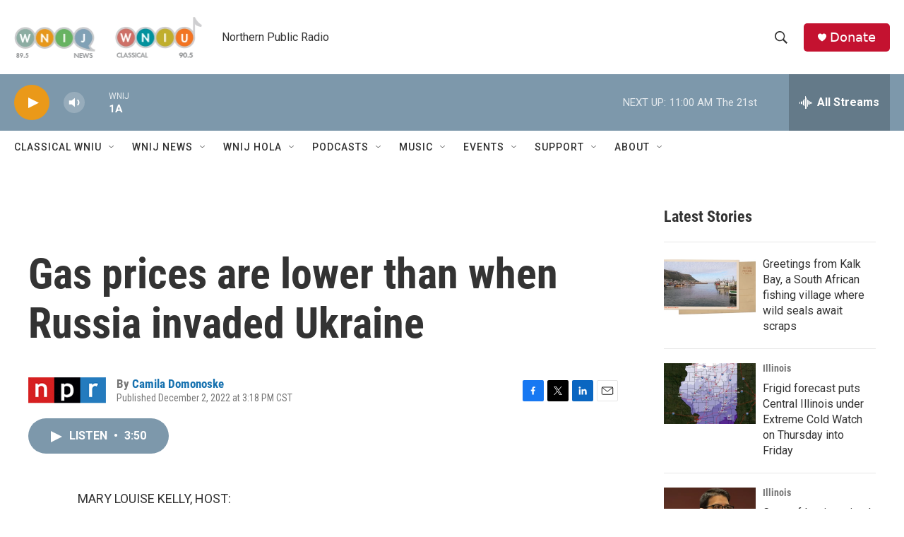

--- FILE ---
content_type: text/html; charset=utf-8
request_url: https://www.google.com/recaptcha/api2/aframe
body_size: 268
content:
<!DOCTYPE HTML><html><head><meta http-equiv="content-type" content="text/html; charset=UTF-8"></head><body><script nonce="PgyAFRZu6wm1f7xBro084w">/** Anti-fraud and anti-abuse applications only. See google.com/recaptcha */ try{var clients={'sodar':'https://pagead2.googlesyndication.com/pagead/sodar?'};window.addEventListener("message",function(a){try{if(a.source===window.parent){var b=JSON.parse(a.data);var c=clients[b['id']];if(c){var d=document.createElement('img');d.src=c+b['params']+'&rc='+(localStorage.getItem("rc::a")?sessionStorage.getItem("rc::b"):"");window.document.body.appendChild(d);sessionStorage.setItem("rc::e",parseInt(sessionStorage.getItem("rc::e")||0)+1);localStorage.setItem("rc::h",'1769011329824');}}}catch(b){}});window.parent.postMessage("_grecaptcha_ready", "*");}catch(b){}</script></body></html>